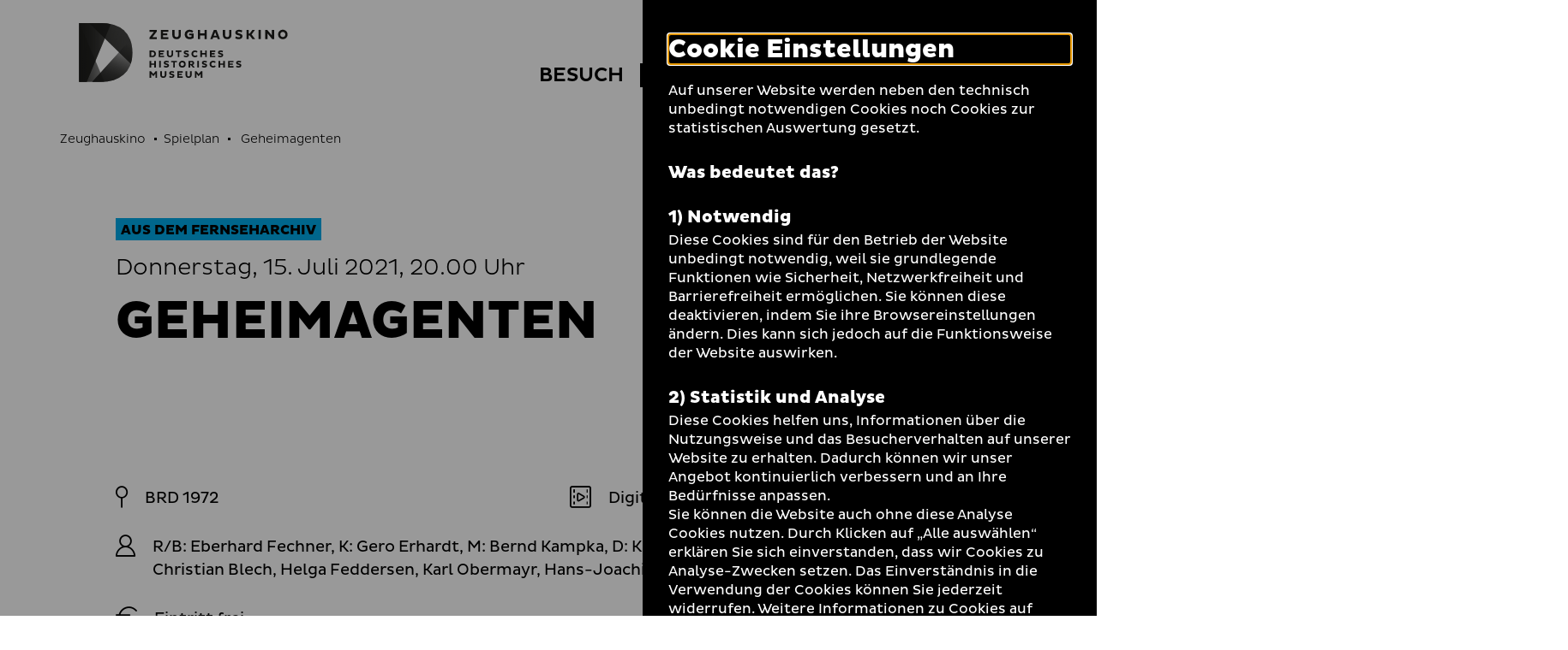

--- FILE ---
content_type: text/html; charset=utf-8
request_url: https://www.dhm.de/zeughauskino/vorfuehrung/geheimagenten-6431/
body_size: 11071
content:
<!DOCTYPE html>
<html lang="de-DE">
<head>
    <meta charset="utf-8">

<!-- 
	TYPO3-Realisation: 3pc GmbH Neue Kommunikation, Berlin

	This website is powered by TYPO3 - inspiring people to share!
	TYPO3 is a free open source Content Management Framework initially created by Kasper Skaarhoj and licensed under GNU/GPL.
	TYPO3 is copyright 1998-2026 of Kasper Skaarhoj. Extensions are copyright of their respective owners.
	Information and contribution at https://typo3.org/
-->


<title>Geheimagenten - Zeughauskino | Deutsches Historisches Museum</title>
<meta name="generator" content="TYPO3 CMS">
<meta name="viewport" content="width=device-width, initial-scale=1">
<meta name="robots" content="index, follow">
<meta property="og:locale" content="de_DE">
<meta property="og:site_name" content="Zeughauskino">
<meta property="og:image" content="https://www.dhm.de/typo3temp/assets/_processed_/4/6/csm_socialmedia-1598008127_33c6b95c53.jpg">
<meta property="og:title" content="- Zeughauskino | Deutsches Historisches Museum">
<meta property="og:type" content="website">
<meta property="og:url" content="https://www.dhm.de/zeughauskino/vorfuehrung/geheimagenten-6431/">
<meta name="twitter:card" content="summary_large_image">
<meta name="twitter:site" content="DHMBerlin">
<meta name="twitter:image" content="https://www.dhm.de/typo3temp/assets/_processed_/4/6/csm_socialmedia-1598008127_33c6b95c53.jpg">
<meta name="twitter:title" content="- Zeughauskino | Deutsches Historisches Museum">
<meta name="google-site-verification" content="cIW7IW9G9wg_dnM797jJXE8pEJkM1RVppcPjPpvQQ_8">


<link rel="stylesheet" href="/typo3temp/assets/compressed/merged-60bbaefa7acfdd85502537f37d3e447b-195d47e10763a0a76e3ef5658e0ffd1c.css?1761901500" media="all">






<link rel="icon" href="/build/assets/icons/favicons/icon-32x32.png" sizes="32x32"><link rel="icon" href="/build/assets/icons/favicons/icon-57x57.png" sizes="57x57"><link rel="icon" href="/build/assets/icons/favicons/icon-76x76.png" sizes="76x76"><link rel="icon" href="/build/assets/icons/favicons/icon-96x96.png" sizes="96x96"><link rel="icon" href="/build/assets/icons/favicons/icon-128x128.png" sizes="128x128"><link rel="icon" href="/build/assets/icons/favicons/icon-192x192.png" sizes="192x192"><link rel="icon" href="/build/assets/icons/favicons/icon-228x228.png" sizes="228x228"><link rel="shortcut icon" sizes="196x196" href="/build/assets/icons/favicons/icon-196x196.png"><link rel="apple-touch-icon" href="/build/assets/icons/apple-touch-icon/icon-120x120.png" sizes="120x120"><link rel="apple-touch-icon" href="/build/assets/icons/apple-touch-icon/icon-152x152.png" sizes="152x152"><link rel="apple-touch-icon" href="/build/assets/icons/apple-touch-icon/icon-180x180.png" sizes="180x180"><meta name="msapplication-TileColor" content="#FFFFFF"><meta name="msapplication-TileImage" content="/build/assets/icons/msapplication/icon-144x144.png"><meta name="msapplication-config" content="/browserconfig.xml" /><link rel="manifest" href="/manifest.json" /><script id="ie11Polyfill">window.MSInputMethodContext && document.documentMode && document.write('<script src="/build/assets/ie11-custom-properties.js"><\x2fscript>');</script><link rel="canonical" href="https://www.dhm.de/zeughauskino/vorfuehrung/geheimagenten-6431/" />
<link rel="alternate" hreflang="de-DE" href="https://www.dhm.de/zeughauskino/vorfuehrung/geheimagenten-6431/">
<link rel="alternate" hreflang="en-GB" href="https://www.dhm.de/zeughauskino/en/screening/geheimagenten-6797/">
<link rel="alternate" hreflang="x-default" href="https://www.dhm.de/zeughauskino/vorfuehrung/geheimagenten-6431/">
</head>
<body class="c-blue">




<div class="skip-nav">
    <a href="#main-content" class="skip-nav-btn">Direkt zum Seiteninhalt springen</a>
</div>

<div class="today today--zk"
     aria-hidden="true"
     aria-labelledby="todayBtn"
     aria-live="polite"
     data-ajaxuri="/zeughauskino/heute/minimal.html"
     data-ajaxconfig='[{"container": ".today__inner", "append": true}]'>
    <div class="today__inner">
        <div class="today__loading">
            <div class="loading-animation">
                <div class="hollow-loader">
                    <div class="large-box"></div>
                    <div class="small-box"></div>
                </div>
            </div>
        </div>
    </div>
</div>

<header class="navigation navigation--zk has-today-btn" data-sticky="true">
    <div class="inner">
        <div class="navigation__topbar">
            <div class="logo-wrapper" itemscope itemtype="http://schema.org/Organization">
                <a itemprop="url" href="/zeughauskino/">
                    
    
            
            <svg xmlns="http://www.w3.org/2000/svg" xmlns:xlink="http://www.w3.org/1999/xlink" viewBox="0 0 1002.00049 284" itemprop="logo" class="logo logo--kino" aria-labelledby="zeughauskino" role="img"><title id="zeughauskino">Zeughauskino</title><defs><style>.cls-1{fill:url(#linear-gradient);}.cls-2{fill:url(#linear-gradient-2);}.cls-3{fill:url(#linear-gradient-3);}.cls-4{fill:url(#linear-gradient-4);}.cls-5{fill:url(#linear-gradient-5);}.cls-6{fill:url(#linear-gradient-7);}.cls-7{fill:none;}.cls-12,.cls-8{fill:#1d1d1b;}.cls-9{mask:url(#mask);}.cls-10{mask:url(#mask-2);}.cls-11{mask:url(#mask-3);}.cls-12{opacity:0.75;}.cls-13{mask:url(#mask-5);}.cls-14{mask:url(#mask-7);}</style><linearGradient id="linear-gradient" x1="0.9815" y1="569.71225" x2="2.09045" y2="569.71225" gradientTransform="matrix(425.48, 0, 0, -425.48, -460.08, 242542.9)" gradientUnits="userSpaceOnUse"><stop offset="0" stop-color="#fff"/><stop offset="0.09335" stop-color="#f9f9f9"/><stop offset="0.21838" stop-color="#e8e8e8"/><stop offset="0.36139" stop-color="#ccc"/><stop offset="0.51777" stop-color="#a5a5a5"/><stop offset="0.68508" stop-color="#737373"/><stop offset="0.85868" stop-color="#373737"/><stop offset="1"/></linearGradient><linearGradient id="linear-gradient-2" x1="1.05072" y1="569.49114" x2="2.15894" y2="569.49114" gradientTransform="matrix(259.30308, 0.16624, 0.16624, -259.30308, -458.94158, 147812.22469)" gradientUnits="userSpaceOnUse"><stop offset="0" stop-color="#fff"/><stop offset="0.10345" stop-color="#fafafa"/><stop offset="0.22707" stop-color="#ebebeb"/><stop offset="0.36111" stop-color="#d3d3d3"/><stop offset="0.5025" stop-color="#b2b2b2"/><stop offset="0.6497" stop-color="#868686"/><stop offset="0.80175" stop-color="#515151"/><stop offset="0.95503" stop-color="#141414"/><stop offset="1"/></linearGradient><linearGradient id="linear-gradient-3" x1="1.62037" y1="569.44267" x2="2.72033" y2="569.44267" gradientTransform="matrix(188.82601, -0.00016, -0.00016, -188.82601, -239.92875, 107712.13286)" gradientUnits="userSpaceOnUse"><stop offset="0" stop-color="#fff"/><stop offset="0.08509" stop-color="#f6f6f6"/><stop offset="0.22104" stop-color="#dfdfdf"/><stop offset="0.39086" stop-color="#b9b9b9"/><stop offset="0.58789" stop-color="#848484"/><stop offset="0.80488" stop-color="#424242"/><stop offset="1"/></linearGradient><linearGradient id="linear-gradient-4" x1="0.93581" y1="569.96767" x2="2.04401" y2="569.96767" gradientTransform="matrix(307.92519, 0, 0, -307.9252, -456.94781, 175649.142)" gradientUnits="userSpaceOnUse"><stop offset="0" stop-color="#fff"/><stop offset="0.09172" stop-color="#f9f9f9"/><stop offset="0.21739" stop-color="#e7e7e7"/><stop offset="0.36272" stop-color="#cacaca"/><stop offset="0.52281" stop-color="#a2a2a2"/><stop offset="0.69502" stop-color="#6e6e6e"/><stop offset="0.87448" stop-color="#303030"/><stop offset="1"/></linearGradient><linearGradient id="linear-gradient-5" x1="0.99773" y1="568.81582" x2="2.10636" y2="568.81582" gradientTransform="matrix(-0.00208, -516.87947, -516.87945, 0.00207, 294137.34612, 998.59576)" gradientUnits="userSpaceOnUse"><stop offset="0" stop-color="#fff"/><stop offset="0.09525" stop-color="#f0f0f0"/><stop offset="0.27957" stop-color="#c7c7c7"/><stop offset="0.53457" stop-color="#868686"/><stop offset="0.84704" stop-color="#2e2e2e"/><stop offset="1"/></linearGradient><linearGradient id="linear-gradient-7" x1="0.94327" y1="569.96767" x2="2.04289" y2="569.96767" xlink:href="#linear-gradient-4"/><mask id="mask" x="-1" y="-1" width="258.26508" height="285.46484" maskUnits="userSpaceOnUse"><g transform="translate(0.00049)"><rect class="cls-1" x="-1.00049" y="-1" width="258.26508" height="285.46484"/></g></mask><mask id="mask-2" x="-54.46191" y="-49.53369" width="365.18899" height="382.53269" maskUnits="userSpaceOnUse"><g transform="translate(0.00049)"><rect class="cls-2" x="-25.86287" y="-23.08135" width="307.98944" height="329.6275" transform="translate(-24.76318 27.15075) rotate(-11.03674)"/></g></mask><mask id="mask-3" x="-136.86621" y="-126.541" width="612.92139" height="626.1709" maskUnits="userSpaceOnUse"><g transform="translate(0.00049)"><rect class="cls-3" x="-74.82034" y="-46.0263" width="488.82868" height="465.14151" transform="translate(-66.43743 275.14535) rotate(-68.29995)"/></g></mask><mask id="mask-5" x="-80.81541" y="-73.21039" width="417.89499" height="429.88619" maskUnits="userSpaceOnUse"><g transform="translate(0.00049)"><rect class="cls-5" x="-46.1188" y="-23.48851" width="348.5013" height="330.44192" transform="translate(-44.87002 222.8263) rotate(-72.99977)"/></g></mask><mask id="mask-7" x="0" y="0" width="256.26508" height="283.46484" maskUnits="userSpaceOnUse"><g transform="translate(0.00049)"><rect class="cls-6" x="-0.00049" width="256.26508" height="283.46484"/></g></mask></defs><g id="Boundingbox"><rect class="cls-7" x="0.00049" width="1002" height="284"/></g><g id="DHM-Kino"><g id="DHM-Kino-l_GR"><g id="MUSEUM"><path class="cls-8" d="M366.89549,243.7515l-9.6211,11.5454h-1.3613l-9.5742-11.5454v19.5239h-7.8848V231.3618h6.8047l11.3584,13.3286,11.3584-13.3286h6.8047v31.9136h-7.8848Z" transform="translate(0.00049)"/><path class="cls-8" d="M397.64159,249.0552c0,4.5991,2.3457,7.415,6.89841,7.415,4.69339,0,7.04009-2.9097,7.04009-7.415V231.3618h7.8838v18.2095c0,7.6499-5.25589,14.2202-14.92389,14.2202-9.52731,0-14.78321-5.9604-14.78321-14.2202V231.3618h7.8848Z" transform="translate(0.00049)"/><path class="cls-8" d="M434.67479,253.7954a19.06679,19.06679,0,0,0,10.0908,3.1909c3.1436,0,5.1162-1.0322,5.1162-3.0503,0-1.4082-1.0332-2.2529-3.6142-2.9101l-5.21-1.4077c-5.4912-1.4546-8.1191-4.3648-8.1191-8.8702,0-5.4443,4.1777-9.809,12.7656-9.809a27.454,27.454,0,0,1,11.498,2.5346l-2.206,6.8052a21.38075,21.38075,0,0,0-9.62009-2.5815c-3.09771,0-4.41211.9858-4.41211,2.5346,0,1.4077.9394,1.9707,2.91011,2.5342l5.67779,1.6426c5.8671,1.6894,8.4013,4.5522,8.4013,8.9639,0,6.1484-5.3974,10.372-13.376,10.372a27.717,27.717,0,0,1-11.7324-2.769Z" transform="translate(0.00049)"/><path class="cls-8" d="M471.84959,263.2754V231.3618h25.625v6.8516h-18.0693v5.4912h14.6426v6.6177h-14.6426v6.101h18.0693v6.8521Z" transform="translate(0.00049)"/><path class="cls-8" d="M519.25489,249.0552c0,4.5991,2.3457,7.415,6.8994,7.415,4.6924,0,7.04-2.9097,7.04-7.415V231.3618h7.8838v18.2095c0,7.6499-5.2568,14.2202-14.9238,14.2202-9.52729,0-14.7842-5.9604-14.7842-14.2202V231.3618h7.8848Z" transform="translate(0.00049)"/><path class="cls-8" d="M584.63569,243.7515l-9.6211,11.5454h-1.3613l-9.5732-11.5454v19.5239h-7.8848V231.3618H563l11.35839,13.3286,11.3574-13.3286h6.8047v31.9136h-7.8848Z" transform="translate(0.00049)"/></g><g id="HISTORISCHES"><path class="cls-8" d="M361.40429,200.895h-15.0654v12.7188h-7.8848V181.6997h7.8848V194.043h15.0654V181.6997h7.8838v31.9141h-7.8838Z" transform="translate(0.00049)"/><path class="cls-8" d="M384.78129,181.6997H392.665v31.9141h-7.88371Z" transform="translate(0.00049)"/><path class="cls-8" d="M408.67189,204.1333a19.05932,19.05932,0,0,0,10.0908,3.1914c3.1445,0,5.1152-1.0327,5.1152-3.0503,0-1.4082-1.0332-2.2529-3.6133-2.9101l-5.2099-1.4078c-5.4912-1.455-8.1192-4.3647-8.1192-8.8701,0-5.4443,4.1768-9.8091,12.7657-9.8091a27.45662,27.45662,0,0,1,11.498,2.5347l-2.206,6.8047a21.388,21.388,0,0,0-9.6211-2.5811c-3.0967,0-4.4112.9854-4.4112,2.5347,0,1.4077.9385,1.9707,2.9092,2.5337l5.6797,1.6426c5.86621,1.6899,8.4004,4.5527,8.4004,8.9643,0,6.148-5.3965,10.3721-13.375,10.3721a27.73052,27.73052,0,0,1-11.7344-2.769Z" transform="translate(0.00049)"/><path class="cls-8" d="M460.16109,188.5986v25.0152h-7.8847V188.5986h-9.8096v-6.8989h27.2217v6.8989Z" transform="translate(0.00049)"/><path class="cls-8" d="M495.64549,181.2305a16.42632,16.42632,0,1,1-16.3799,16.4731A16.06224,16.06224,0,0,1,495.64549,181.2305Zm0,25.437c5.1621,0,8.6816-3.895,8.6816-8.9639,0-5.1626-3.5195-9.0107-8.6816-9.0107-5.02149,0-8.6836,3.8481-8.6836,9.0107A8.61527,8.61527,0,0,0,495.64549,206.6675Z" transform="translate(0.00049)"/><path class="cls-8" d="M525.68649,181.6997h15.1582c7.416,0,12.2969,3.3794,12.2969,10.5601a9.8847,9.8847,0,0,1-7.55659,9.5742l9.29289,10.2778v1.502h-8.4004l-9.7158-11.3111h-3.1904v11.3111h-7.8848Zm7.8848,6.8525v7.8843h7.1328c2.5811,0,4.2715-1.5957,4.2715-3.9424,0-2.4404-1.6904-3.9419-4.2715-3.9419Z" transform="translate(0.00049)"/><path class="cls-8" d="M567.88279,181.6997h7.8838v31.9141h-7.8838Z" transform="translate(0.00049)"/><path class="cls-8" d="M591.77249,204.1333a19.05931,19.05931,0,0,0,10.09079,3.1914c3.1445,0,5.1142-1.0327,5.1142-3.0503,0-1.4082-1.0312-2.2529-3.6123-2.9101l-5.2099-1.4078c-5.49028-1.455-8.11919-4.3647-8.11919-8.8701,0-5.4443,4.17679-9.8091,12.76569-9.8091a27.45662,27.45662,0,0,1,11.498,2.5347l-2.206,6.8047a21.38443,21.38443,0,0,0-9.6211-2.5811c-3.09668,0-4.4112.9854-4.4112,2.5347,0,1.4077.93952,1.9707,2.9102,2.5337l5.6787,1.6426c5.8662,1.6899,8.4004,4.5527,8.4004,8.9643,0,6.148-5.3975,10.3721-13.376,10.3721a27.71611,27.71611,0,0,1-11.73239-2.769Z" transform="translate(0.00049)"/><path class="cls-8" d="M643.96578,206.8081a13.84362,13.84362,0,0,0,8.7764-3.144l3.6142,5.6787a18.38746,18.38746,0,0,1-12.625,4.7402c-9.621,0-16.8486-7.0869-16.8486-16.4263s7.2276-16.4262,16.8486-16.4262a18.38746,18.38746,0,0,1,12.625,4.7402l-3.6142,5.6787a13.84091,13.84091,0,0,0-8.7764-3.1445,9.15355,9.15355,0,0,0,0,18.3032Z" transform="translate(0.00049)"/><path class="cls-8" d="M692.68458,200.895h-15.0645v12.7188h-7.8847V181.6997h7.8847V194.043h15.0645V181.6997h7.8847v31.9141h-7.8847Z" transform="translate(0.00049)"/><path class="cls-8" d="M716.01458,213.6138V181.6997h25.626v6.8525h-18.0693v5.4908h14.6426v6.6172h-14.6426v6.101h18.0693v6.8526Z" transform="translate(0.00049)"/><path class="cls-8" d="M756.19428,204.1333a19.05635,19.05635,0,0,0,10.0899,3.1914c3.1445,0,5.1152-1.0327,5.1152-3.0503,0-1.4082-1.0322-2.2529-3.6133-2.9101l-5.209-1.4078c-5.49208-1.455-8.11908-4.3647-8.11908-8.8701,0-5.4443,4.17578-9.8091,12.76468-9.8091a27.46167,27.46167,0,0,1,11.499,2.5347l-2.2071,6.8047a21.38366,21.38366,0,0,0-9.621-2.5811c-3.0967,0-4.4112.9854-4.4112,2.5347,0,1.4077.9385,1.9707,2.9092,2.5337l5.6797,1.6426c5.8672,1.6899,8.4004,4.5527,8.4004,8.9643,0,6.148-5.3965,10.3721-13.375,10.3721a27.72132,27.72132,0,0,1-11.7334-2.769Z" transform="translate(0.00049)"/></g><g id="DEUTSCHES"><path class="cls-8" d="M338.45409,132.0381h14.3613c9.43361.0469,16.4727,5.6318,16.4727,16.0039,0,10.2778-7.03909,15.9097-16.4727,15.9097h-14.3613Zm7.8848,6.852v18.21h6.1015c5.1621,0,8.6817-3.2383,8.6817-9.0581,0-5.9136-3.5196-9.1519-8.6817-9.1519Z" transform="translate(0.00049)"/><path class="cls-8" d="M382.57519,163.9517V132.0381h25.625v6.852h-18.0693v5.4912h14.6425v6.6172h-14.6425v6.1016h18.0693v6.8516Z" transform="translate(0.00049)"/><path class="cls-8" d="M429.98139,149.7314c0,4.5992,2.3457,7.4151,6.8985,7.4151,4.6933,0,7.04-2.9097,7.04-7.4151V132.0381h7.8838v18.2095c0,7.6499-5.2558,14.2202-14.9238,14.2202-9.5274,0-14.7842-5.96-14.7842-14.2202V132.0381h7.8857Z" transform="translate(0.00049)"/><path class="cls-8" d="M481.70509,138.937v25.0147h-7.8848V138.937h-9.8096v-6.8989h27.2207v6.8989Z" transform="translate(0.00049)"/><path class="cls-8" d="M504.61229,154.4717a19.05319,19.05319,0,0,0,10.0898,3.1909c3.1446,0,5.1153-1.0322,5.1153-3.0503,0-1.4082-1.0332-2.2524-3.6133-2.9097l-5.21-1.4077c-5.4912-1.4551-8.11909-4.3647-8.11909-8.8706,0-5.4438,4.17679-9.8086,12.76559-9.8086a27.46534,27.46534,0,0,1,11.499,2.5342l-2.207,6.8057a21.37763,21.37763,0,0,0-9.6211-2.5816c-3.0967,0-4.4111.9854-4.4111,2.5342,0,1.4077.9385,1.9712,2.9092,2.5342l5.6797,1.643c5.8671,1.689,8.4003,4.5523,8.4003,8.9639,0,6.148-5.3964,10.3716-13.375,10.3716a27.72288,27.72288,0,0,1-11.7343-2.769Z" transform="translate(0.00049)"/><path class="cls-8" d="M556.80369,157.1465a13.84328,13.84328,0,0,0,8.7764-3.1441l3.6142,5.6788a18.3871,18.3871,0,0,1-12.625,4.7397c-9.6211,0-16.8496-7.0864-16.8496-16.4258s7.2285-16.4263,16.8496-16.4263a18.38717,18.38717,0,0,1,12.625,4.7398l-3.6142,5.6792a13.84055,13.84055,0,0,0-8.7764-3.1445,9.15357,9.15357,0,0,0,0,18.3032Z" transform="translate(0.00049)"/><path class="cls-8" d="M605.52438,151.2334H590.459v12.7183h-7.88481V132.0381H590.459v12.3432h15.06538V132.0381h7.8838v31.9136h-7.8838Z" transform="translate(0.00049)"/><path class="cls-8" d="M628.85448,163.9517V132.0381h25.625v6.852h-18.0693v5.4912h14.6425v6.6172h-14.6425v6.1016h18.0693v6.8516Z" transform="translate(0.00049)"/><path class="cls-8" d="M669.03218,154.4717a19.05916,19.05916,0,0,0,10.0899,3.1909c3.1445,0,5.1162-1.0322,5.1162-3.0503,0-1.4082-1.0332-2.2524-3.61428-2.9097l-5.209-1.4077c-5.49122-1.4551-8.11912-4.3647-8.11912-8.8706,0-5.4438,4.1768-9.8086,12.7656-9.8086a27.46878,27.46878,0,0,1,11.4981,2.5342l-2.2071,6.8057a21.3727,21.3727,0,0,0-9.6191-2.5816c-3.0977,0-4.4121.9854-4.4121,2.5342,0,1.4077.9385,1.9712,2.9101,2.5342l5.6778,1.643c5.8672,1.689,8.4004,4.5523,8.4004,8.9639,0,6.148-5.3965,10.3716-13.375,10.3716a27.71379,27.71379,0,0,1-11.7334-2.769Z" transform="translate(0.00049)"/></g><g id="ZEUGHAUSKINO"><path class="cls-8" d="M359.53609,42.166h-21.08V32.667h35.1992v7.54781l-21.0157,27.1958h21.0157v9.4991h-35.1992v-7.5469Z" transform="translate(0.00049)"/><path class="cls-8" d="M393.24319,76.90971V32.667h35.5234v9.499h-25.0488v7.61231h20.2988v9.1743h-20.2988v8.458h25.0488v9.4991Z" transform="translate(0.00049)"/><path class="cls-8" d="M458.82909,57.19581c0,6.376,3.25391,10.2798,9.5645,10.2798,6.5058,0,9.7597-4.0337,9.7597-10.2798V32.667H489.085V57.91161c0,10.605-7.28711,19.7139-20.69141,19.7139-13.2071,0-20.4942-8.2627-20.4942-19.7139V32.667h10.9297Z" transform="translate(0.00049)"/><path class="cls-8" d="M550.18259,71.37941c-4.09859,3.3184-12.2959,6.1807-19.0625,6.1807-13.07809,0-23.5527-8.458-23.5527-22.7066,0-14.3789,10.47461-22.8369,23.5527-22.8369a27.38449,27.38449,0,0,1,17.3711,5.9209l-5.0098,8.2627a19.06211,19.06211,0,0,0-12.166-4.0986c-7.0918,0-12.4922,4.6191-12.4922,12.7519,0,8.0029,5.4004,12.6221,13.0127,12.6221a17.90927,17.90927,0,0,0,8.002-1.8867v-6.5064h-10.6045v-8.3276h20.9492Z" transform="translate(0.00049)"/><path class="cls-8" d="M602.56348,59.27781H581.67869v17.6319H570.748V32.667h10.93069V49.77831h20.88479V32.667h10.9297V76.90971h-10.9297Z" transform="translate(0.00049)"/><path class="cls-8" d="M647.33108,32.667h12.8828l16.7207,44.24271H665.874l-2.99222-8.1328h-18.5429l-3.0586,8.1328h-11.0606Zm-.2598,28.10741h13.1426l-6.4414-17.3066Z" transform="translate(0.00049)"/><path class="cls-8" d="M701.66208,57.19581c0,6.376,3.25292,10.2798,9.5635,10.2798,6.5068,0,9.7598-4.0337,9.7598-10.2798V32.667H731.917V57.91161c0,10.605-7.28712,19.7139-20.69142,19.7139-13.207,0-20.4942-8.2627-20.4942-19.7139V32.667h10.9307Z" transform="translate(0.00049)"/><path class="cls-8" d="M752.87208,63.76711a26.41814,26.41814,0,0,0,13.9883,4.4243c4.3593,0,7.0917-1.4316,7.0917-4.229,0-1.9521-1.4316-3.123-5.0097-4.0337l-7.2227-1.9521c-7.6133-2.0171-11.2558-6.0508-11.2558-12.2969,0-7.5469,5.791-13.5982,17.6972-13.5982a38.06773,38.06773,0,0,1,15.9405,3.5137l-3.0577,9.4341a29.64814,29.64814,0,0,0-13.3378-3.5786c-4.295,0-6.1172,1.3662-6.1172,3.5132,0,1.95209,1.3027,2.7324,4.03512,3.5136l7.87308,2.2774c8.1328,2.3418,11.6445,6.3105,11.6445,12.4267,0,8.523-7.4805,14.3785-18.543,14.3785a38.43072,38.43072,0,0,1-16.26558-3.8384Z" transform="translate(0.00049)"/><path class="cls-8" d="M804.34078,32.667h10.9297V50.16891h4.6191L832.708,32.667h11.19138v1.62691l-15.2265,20.5596,16.3964,20.7554v1.3008h-12.4277L819.69428,59.668h-4.4238V76.90971h-10.9297Z" transform="translate(0.00049)"/><path class="cls-8" d="M862.05568,32.667h10.9297V76.90971h-10.9297Z" transform="translate(0.00049)"/><path class="cls-8" d="M905.38958,50.03911v26.8706H894.459V32.667h9.499l22.31638,26.87111V32.667h10.9297V76.90971h-9.499Z" transform="translate(0.00049)"/><path class="cls-8" d="M978.71968,32.01661c13.07819,0,22.83792,9.7593,22.83792,22.8369,0,12.9473-9.75973,22.7066-22.83792,22.7066a22.20592,22.20592,0,0,1-22.707-22.7066C956.01268,41.77591,965.77248,32.01661,978.71968,32.01661Zm0,35.2642c7.15732,0,12.03709-5.4004,12.03709-12.4273,0-7.1572-4.87977-12.4922-12.03709-12.4922-6.9609,0-12.0371,5.335-12.0371,12.4922C966.68258,61.88041,971.75878,67.28081,978.71968,67.28081Z" transform="translate(0.00049)"/></g><g id="Bildmarke"><g class="cls-9"><path class="cls-8" d="M248.34469,195.9121q7.90575-23.14155,7.9199-52.6934,0-36.9741-11.0498-64.17179-11.05515-27.1905-31.0234-44.6221Q194.21094,17.00336,166.5928,8.5,138.96295.00387,105.8198,0H48.1533Z" transform="translate(0.00049)"/></g><g class="cls-10"><path class="cls-8" d="M2.8291,0H-.00049V283.46484H105.396q8.30055,0,16.272-.5625Z" transform="translate(0.00049)"/></g><g class="cls-11"><path class="cls-12" d="M105.396,283.46484q32.72025,0,60.3481-8.71289,27.61965-8.70563,47.80959-26.34965a120.53441,120.53441,0,0,0,31.4492-43.7724q11.25585-26.1372,11.2617-61.4112,0-36.00285-10.4873-62.72649L63.1655,283.46484Z" transform="translate(0.00049)"/></g><g class="cls-9"><path class="cls-8" d="M152.582,4.81641A216.75745,216.75745,0,0,0,105.8198,0H-.00049V283.46484H36.8711Z" transform="translate(0.00049)"/></g><g class="cls-13"><path class="cls-8" d="M248.34469,195.9121q7.90575-23.14155,7.9199-52.6934,0-36.9741-11.0498-64.17179-11.05515-27.1905-31.0234-44.6221Q194.21094,17.00336,166.5928,8.5,138.96295.00387,105.8198,0H48.1533Z" transform="translate(0.00049)"/></g><g class="cls-11"><path class="cls-12" d="M105.396,283.46484q32.72025,0,60.3481-8.71289,27.61965-8.70563,47.80959-26.34965a120.53441,120.53441,0,0,0,31.4492-43.7724q11.25585-26.1372,11.2617-61.4112,0-36.00285-10.4873-62.72649L63.1655,283.46484Z" transform="translate(0.00049)"/></g><g class="cls-14"><path class="cls-8" d="M152.582,4.81641A216.75745,216.75745,0,0,0,105.8198,0H-.00049V283.46484H36.8711Z" transform="translate(0.00049)"/></g></g></g></g></svg>
        

                </a>
            </div>
            <button class="toggle-menu" aria-haspopup="true" aria-expanded="false">
                <span class="sr-only">Navigation auf- und zuklappen</span>
                <span class="line line-1"></span>
                <span class="line line-2"></span>
                <span class="line line-3"></span>
            </button>
        </div>

        <nav class="meta-menu" itemscope itemtype="http://schema.org/SiteNavigationElement" aria-label="meta">
            
                <div class="list-item list-item--today">
                    <button id="todayBtn" class="today-open" aria-expanded="false" aria-label="Menü öffnen">
                        Heute +
                    </button>
                </div>
            

            <ul class="meta-menu__list" role="menubar">
                
                


    
        

        <li class="list-item list-item--divider">
            
                    <a href="https://www.dhm.de/" role="menuitem" title="DHM" class="link-intern">
                        
                                <span>DHM</span>
                            
                    </a>
                
        </li>
    
        

        <li class="list-item">
            
                    
                    <label class="darkmode-switch">
                        <input class="darkmode-switch__checkbox" type="checkbox">
                        <div class="darkmode-switch__toggle"></div>
                        <span class="darkmode-switch__planet icon-moon" aria-hidden="true"></span>
                        <span class="sr-only">Dunklen Modus umschalten</span>
                    </label>
                
        </li>
    
        

        <li class="list-item">
            
                    <a href="https://www.dhm.de/suche/" role="menuitem" title="Suche" class="link-intern">
                        
                                <i class="icon-search" aria-hidden="true"></i>
                                <span class="sr-only">Suche</span>
                            
                    </a>
                
        </li>
    





                
                    
                    


    <li class="list-item list-item--language">
        <ul class="language-list">
            
                <li itemprop="availableLanguage" itemscope itemtype="http://schema.org/Language">
                    
                    
                            
                                    <span class="is-active">
    <abbr title="Deutsch" itemprop="name">
        <span aria-hidden="true">De</span>
        <span class="sr-only">Deutsch</span>
    </abbr>
</span>
                                
                        
                </li>
            
                <li itemprop="availableLanguage" itemscope itemtype="http://schema.org/Language">
                    
                    
                            
                                    
                                            
                                            
                                                    
                                                    
                                                            <a href="/zeughauskino/en/screening/geheimagenten-6797/">
                                                                <span>
    <abbr title="Englisch" itemprop="name">
        <span aria-hidden="true">En</span>
        <span class="sr-only">Englisch</span>
    </abbr>
</span>
                                                            </a>
                                                        
                                                
                                        
                                
                        
                </li>
            
        </ul>
    </li>






                
            </ul>
        </nav>

        
        


    <div class="menu-wrapper">
        <nav class="main-menu" itemscope itemtype="http://schema.org/SiteNavigationElement" aria-label="main">
            

            <ul class="main-menu__list" role="tablist">
                
                    <li class="main-menu__list-item">
                        
                                <button id="tab-64" class="first-level toggle-second-level" aria-controls="tabpanel-64" aria-selected="false" aria-expanded="false" role="tab">
                                    <span>Besuch</span>
                                </button>
                            
                    </li>
                
                    <li class="main-menu__list-item">
                        
                                <button id="tab-65" class="first-level toggle-second-level is-active" aria-controls="tabpanel-65" aria-selected="false" aria-expanded="false" role="tab">
                                    <span>Spielplan</span>
                                </button>
                            
                    </li>
                
                    <li class="main-menu__list-item">
                        
                                <button id="tab-66" class="first-level toggle-second-level" aria-controls="tabpanel-66" aria-selected="false" aria-expanded="false" role="tab">
                                    <span>Filmreihen</span>
                                </button>
                            
                    </li>
                
                    <li class="main-menu__list-item">
                        
                                <button id="tab-67" class="first-level toggle-second-level" aria-controls="tabpanel-67" aria-selected="false" aria-expanded="false" role="tab">
                                    <span>Über uns</span>
                                </button>
                            
                    </li>
                
            </ul>
            
                
                        <div class="submenu-wrapper tab-panel" id="tabpanel-64" aria-labelledby="tab-64" role="tabpanel" aria-hidden="true">
                            <button class="first-level toggle-second-level--mobile">
                                <span>Besuch</span>
                            </button>
                            <div class="submenu-wrapper-inner">
                                <ul class="main-menu__sublist">
                                    
                                        <li role="presentation" class="sublist__list-item">
                                            <a href="/zeughauskino/besuch/preise-und-tickets/" itemprop="url" role="menuitem" class="link-intern">
                                                <span itemprop="name">Preise und Tickets</span>
                                            </a>
                                        </li>
                                    
                                        <li role="presentation" class="sublist__list-item">
                                            <a href="/zeughauskino/besuch/anfahrt-und-lageplan/" itemprop="url" role="menuitem" class="link-intern">
                                                <span itemprop="name">Anfahrt und Lageplan</span>
                                            </a>
                                        </li>
                                    
                                </ul>
                            </div>
                        </div>
                    
            
                
                        <div class="submenu-wrapper tab-panel" id="tabpanel-65" aria-labelledby="tab-65" role="tabpanel" aria-hidden="true">
                            <button class="first-level toggle-second-level--mobile">
                                <span>Spielplan</span>
                            </button>
                            <div class="submenu-wrapper-inner">
                                <ul class="main-menu__sublist">
                                    
                                        <li role="presentation" class="sublist__list-item">
                                            <a href="/zeughauskino/spielplan/" itemprop="url" role="menuitem" class="link-intern is-active">
                                                <span itemprop="name">Aktuell</span>
                                            </a>
                                        </li>
                                    
                                        <li role="presentation" class="sublist__list-item">
                                            <a href="/zeughauskino/spielplan/programmarchiv/2025/" itemprop="url" role="menuitem" class="link-intern">
                                                <span itemprop="name">Programmarchiv</span>
                                            </a>
                                        </li>
                                    
                                </ul>
                            </div>
                        </div>
                    
            
                
                        <div class="submenu-wrapper tab-panel" id="tabpanel-66" aria-labelledby="tab-66" role="tabpanel" aria-hidden="true">
                            <button class="first-level toggle-second-level--mobile">
                                <span>Filmreihen</span>
                            </button>
                            <div class="submenu-wrapper-inner">
                                <ul class="main-menu__sublist">
                                    
                                        <li role="presentation" class="sublist__list-item">
                                            <a href="/zeughauskino/filmreihen/aktuell/" itemprop="url" role="menuitem" class="link-intern">
                                                <span itemprop="name">Aktuell</span>
                                            </a>
                                        </li>
                                    
                                        <li role="presentation" class="sublist__list-item">
                                            <a href="/zeughauskino/filmreihen/vorschau/" itemprop="url" role="menuitem" class="link-intern">
                                                <span itemprop="name">Vorschau</span>
                                            </a>
                                        </li>
                                    
                                        <li role="presentation" class="sublist__list-item">
                                            <a href="/zeughauskino/filmreihen/rueckblick/" itemprop="url" role="menuitem" class="link-intern">
                                                <span itemprop="name">Rückblick</span>
                                            </a>
                                        </li>
                                    
                                        <li role="presentation" class="sublist__list-item">
                                            <a href="/zeughauskino/filmreihen/zeughauskino-online/" itemprop="url" role="menuitem" class="link-intern">
                                                <span itemprop="name">Zeughauskino online</span>
                                            </a>
                                        </li>
                                    
                                </ul>
                            </div>
                        </div>
                    
            
                
                        <div class="submenu-wrapper tab-panel" id="tabpanel-67" aria-labelledby="tab-67" role="tabpanel" aria-hidden="true">
                            <button class="first-level toggle-second-level--mobile">
                                <span>Über uns</span>
                            </button>
                            <div class="submenu-wrapper-inner">
                                <ul class="main-menu__sublist">
                                    
                                        <li role="presentation" class="sublist__list-item">
                                            <a href="/zeughauskino/ueber-uns/kino/" itemprop="url" role="menuitem" class="link-intern">
                                                <span itemprop="name">Kino</span>
                                            </a>
                                        </li>
                                    
                                        <li role="presentation" class="sublist__list-item">
                                            <a href="/zeughauskino/ueber-uns/filmarchiv/" itemprop="url" role="menuitem" class="link-intern">
                                                <span itemprop="name">Filmarchiv</span>
                                            </a>
                                        </li>
                                    
                                        <li role="presentation" class="sublist__list-item">
                                            <a href="/zeughauskino/ueber-uns/team/" itemprop="url" role="menuitem" class="link-intern">
                                                <span itemprop="name">Team</span>
                                            </a>
                                        </li>
                                    
                                </ul>
                            </div>
                        </div>
                    
            
        </nav>
    </div>




    </div>
</header>
<div class="sticky-nav-placeholder"></div>






<main id="main-content">
    
            
            <!--TYPO3SEARCH_begin-->
            


        

    
    












<div class="breadcrumb-wrapper">
    <div class="breadcrumb-inner">
        <nav aria-label="Ihre aktuelle Position" itemscope itemtype="http://schema.org/BreadcrumbList" class="breadcrumb">
            <ol>
                <li itemprop="itemListElement" itemscope itemtype="http://schema.org/ListItem"><a href="/zeughauskino/" itemprop="item"><span itemprop="name">Zeughauskino</span></a></li><li itemprop="itemListElement" itemscope itemtype="http://schema.org/ListItem"><a href="/zeughauskino/spielplan/" itemprop="item"><span itemprop="name">Spielplan</span></a></li>
                <li itemprop="itemListElement" itemscope itemtype="http://schema.org/ListItem">
                    <span itemprop="name" aria-current="page">Geheimagenten</span>
                </li>
            </ol>
        </nav>
    </div>
</div>

<section class="page-header page-header--textmedia page-header--textmedia-textonly">
    <div class="page-header--textmedia__wrapper">
        <div class="page-header--textmedia__context">
            <div class="page-header--textmedia-text">
                
                    <a itemprop="url" href="/zeughauskino/filmreihe/aus-dem-fernseharchiv/">
                        <div>
                            <span class="page-header--textmedia__label">Aus dem Fernseharchiv</span>
                        </div>
                    </a>
                
                
                        
                        
                            <p class="page-header--textmedia__subtitle">
                                Donnerstag, 15. Juli 2021, 20.00
                                
                                Uhr
                            </p>
                            <h1>Geheimagenten</h1>
                            
                            
                        
                    
            </div>
            <div class="page-header--textmedia__slope">
                <div class="slope slope--left fade-in"></div>
            </div>
        </div>
    </div>
</section>




        
        
            <section class="event-detail">
                <div class="textmedia ce-below ce-below--no-text ">
                    <div class="ce-textpic">
                        
                        
                    </div>
                </div>

                <ul class="event-detail__info-list">
                    
                        
                        <li class="event-detail__info-item">
                            <i class="icon-pin-small" aria-hidden="true"></i>
                            <span class="event-detail__info-text">BRD 1972</span>
                        </li>
                    

                    
                        
                        <li class="event-detail__info-item">
                            <i class="icon-format" aria-hidden="true"></i>
                            <span class="event-detail__info-text">Digital SD</span>
                        </li>
                    

                    

                    
                        
                        <li class="event-detail__info-item event-detail__info-item--full-width">
                            <i class="icon-involved" aria-hidden="true"></i>
                            <span class="event-detail__info-text">
                                <p>R/B: Eberhard Fechner, K: Gero Erhardt, M: Bernd Kampka, D: Klaus Herm, Cordula Trantow, Hans Christian Blech, Helga Feddersen, Karl Obermayr, Hans-Joachim Rauschenbach, Rolf Schimpf, 88’</p>
                            </span>
                        </li>
                    

                    
                        
                            
                            <li class="event-detail__info-item">
                                <i class="icon-euro" aria-hidden="true"></i>
                                <span class="event-detail__info-text">
                                
                                
                                        Eintritt frei
                                    
                            </span>
                            </li>
                        
                    
                </ul>

                
                    
                    
                    
                

                
                    
                    <div class="textmedia ce-text-only textmedia--raw">
                        <div class="ce-textpic">
                            <div class="ce-bodytext">
                                <p><em>Einführung: Jan Gympel</em></p>
<p><em>Geheimagenten</em> beginnt (und endet) wie eine Fernsehdokumentation. Der damals bekannte TV-Reporter Hans-Joachim Rauschenbach führt in die Geschichte ein, die Anfang der sechziger Jahre spielt, und stellt zwei ihrer Hauptfiguren vor: Ein redliches Ehepaar, Ostflüchtlinge, die vor allem aus praktischen Erwägungen und einem Mangel an Perspektiven denn aus Liebe geheiratet haben und in Frankfurt am Main eine kleine Gastwirtschaft führen. Eines Tages wirbt der beste (und eigentlich einzige) Freund des Paares den Mann als Agenten für den Bundesnachrichtendienst an. Er bildet ihn aus und schickt ihn immer wieder auf Einsätze, derweil er sich um die Frau anderweitig kümmert.</p>
<p>Wieder eine Komödie, die Fechner aber so gestaltete, dass die Genrezugehörigkeit erst nach einiger Zeit deutlich wird. Erstmals arbeitete er mit dem Kameramann Gero Erhardt zusammen, der später auch <em>Tadellöser &amp; Wolff</em> und <em>Ein Kapitel für sich</em> fotografierte. Ekkehard Böhm resümierte in der Welt vom 15.1.1972: „Fechner ist eine amüsante Persiflage auf das Agentenmilieu gelungen.“ (gym)</p>
                            </div>
                        </div>
                    </div>
                
            </section>

            

            
        
    







    



            <!--TYPO3SEARCH_end-->
        
</main>




        
    

<footer class="footer" itemtype="http://schema.org/WPFooter" itemscope>
    <div class="footer__inner">
        <button class="back-to-top-btn" aria-label="Seite nach oben scrollen">
            <span class="sr-only">Seite nach oben scrollen</span>
            <i class="icon-arrow-up" aria-hidden="true"></i>
        </button>
        
            
            <div class="footer__social-media">
                <ul class="footer__social-media-items">
                    
                        <li class="footer__social-media-item">
                            <a href="https://www.instagram.com/zeughauskinoberlin/" target="_blank" rel="noreferrer" class="footer__social-media-link">
                                <i class="icon-insta" aria-hidden="true"></i>
                                <span class="sr-only">Zu unserer Instagram Seite</span>
                            </a>
                        </li>
                    
                    
                    
                        <li class="footer__social-media-item">
                            <a href="https://de-de.facebook.com/ZeughauskinoBerlin" target="_blank" rel="noreferrer" class="footer__social-media-link">
                                <i class="icon-facebook" aria-hidden="true"></i>
                                <span class="sr-only">Zu unserer Facebook Seite</span>
                            </a>
                        </li>
                    
                    
                    
                    
                    
                    
                        <li class="footer__social-media-item">
                            <a href="https://letterboxd.com/Zeughauskino/" target="_blank" rel="noreferrer" class="footer__social-media-link">
                                <i class="icon-letterboxd" aria-hidden="true"></i>
                                <span class="sr-only">Zu unserer Letterboxd Seite</span>
                            </a>
                        </li>
                    
                </ul>
            </div>
        
        <div class="footer__content">
            <div class="footer__content-left">
                <div class="footer__times-section">
                    

<div>
    
    <p><strong>Tickets</strong><br> Eintritt 5 €<br> Geänderte Preise sind im Programm vermerkt.</p>
    
</div>




<div>
    
    <p><strong>Ticket-Reservierung</strong><br> Zu den Öffnungszeiten der Kinokasse<br> Tel. + 49 30 20304-770<br> Per E-Mail<br> zeughauskino@dhm.de</p>
    
</div>




<div>
    
    <p><strong>Kinokasse</strong><br> geöffnet eine Stunde vor Beginn der ersten Vorstellung<br> Tel. + 49 30 20304-770</p>
    
</div>



                </div>
                
                    
                    <nav class="footer__section-navlinks" aria-label="Footer">
                        
                            
                                <ul class="footer__navlinks-list footer__navlinks-list--bold" role="menubar">
                            
                            
                                    <li class="footer__navlinks-item" role="menuitem">
                                        <a href="/zeughauskino/autorinnen/" class="footer__navlink"><span>Autor*innen</span></a>
                                    </li>
                                
                            
                        
                            
                            
                                    <li class="footer__navlinks-item" role="menuitem">
                                        <a href="/zeughauskino/presse/" class="footer__navlink"><span>Presse</span></a>
                                    </li>
                                
                            
                        
                            
                            
                                    <li class="footer__navlinks-item" role="menuitem">
                                        <a href="/zeughauskino/kontakt/" class="footer__navlink"><span>Kontakt</span></a>
                                    </li>
                                
                            
                        
                            
                            
                                    <li class="footer__navlinks-item" role="menuitem">
                                        <a href="/zeughauskino/newsletter/" class="footer__navlink"><span>Newsletter</span></a>
                                    </li>
                                
                            
                        
                            
                            
                                    </ul><ul class="footer__navlinks-list footer__navlinks-list--normal" role="menubar">
                                
                            
                        
                            
                            
                                    <li class="footer__navlinks-item" role="menuitem">
                                        <a href="https://www.dhm.de/impressum/" class="footer__navlink"><span>Impressum</span></a>
                                    </li>
                                
                            
                        
                            
                            
                                    <li class="footer__navlinks-item" role="menuitem">
                                        <a href="https://www.dhm.de/datenschutz/" class="footer__navlink"><span>Datenschutz</span></a>
                                    </li>
                                
                            </ul>
                        
                    </nav>
                
            </div>
            <div class="footer__content-right">
                


    <address>
        Deutsches Historisches Museum<br>
        Unter den Linden 2<br />
10117 Berlin
    </address>

<div class="footer__info-box">
    
        <small>Gefördert mit Mitteln des Beauftragten der Bundesregierung für Kultur und Medien</small>
    
    
    
        <div class="footer__info-image footer__info-image--default">
            <a href="https://kulturstaatsminister.de/">
                <picture class="footer__link-logo" data-lazerload><img  data-src='/assets/_processed_/f/c/csm_BKM_de_v2__Web_farbig_55738b1182.png' title='' alt='Logo des Beauftragten der Bundesregierung für Kultur und Medien' height='84' width='198' data-size='198x84' itemprop='image'></picture>
            </a>
        </div>
    

    
    
        <div class="footer__info-image footer__info-image--inverted">
            <a href="https://kulturstaatsminister.de/">
                <picture class="footer__link-logo" data-lazerload><img  data-src='/assets/_processed_/9/0/csm_BKM_de_v2__DTP_weiss_9fd91639e7.png' title='' alt='Logo des Beauftragten der Bundesregierung für Kultur und Medien' height='84' width='201' data-size='201x84' itemprop='image'></picture>
            </a>
        </div>
    

    <small itemprop="copyrightHolder">
        &copy; Deutsches Historisches Museum, 2026
    </small>
</div>



            </div>
        </div>
    </div>
</footer>






<script id="powermail_conditions_container" data-condition-uri="https://www.dhm.de/zeughauskino/vorfuehrung/powermail.json"></script>
<script src="/typo3temp/assets/compressed/merged-d8942ef50319cecfd8c6f81e87166aab-60202a9300477addba2b6a9984bd6639.js?1761901523"></script>
<script src="/typo3temp/assets/compressed/merged-dfef5d783b4287840a5cf8dbd6da4f2d-e031362bc21606eb911403ea4a1c4bf5.js?1761901523"></script>
<script src="/typo3temp/assets/compressed/Form.min-7683ef62ca032278d4a2e458979266b3.js?1761901523" defer="defer"></script>
<script src="/typo3temp/assets/compressed/PowermailCondition.min-fdea0b2a2fac65bbb6ce21c1fc068fad.js?1761901523" defer="defer"></script>


</body>
</html>